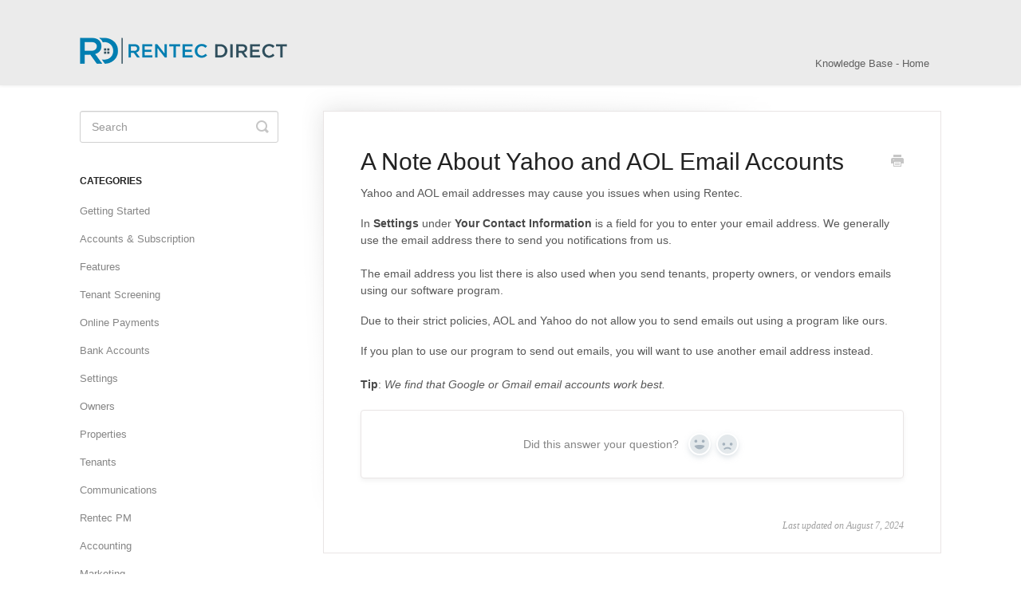

--- FILE ---
content_type: text/html; charset=utf-8
request_url: https://help.rentecdirect.com/article/660-a-note-about-yahoo-and-aol-email-accounts
body_size: 4063
content:


<!DOCTYPE html>
<html>
    
<head>
    <meta charset="utf-8"/>
    <title>A Note About Yahoo and AOL Email Accounts - Rentec Direct Knowledge Base</title>
    <meta name="viewport" content="width=device-width, maximum-scale=1"/>
    <meta name="apple-mobile-web-app-capable" content="yes"/>
    <meta name="format-detection" content="telephone=no">
    <meta name="description" content="Yahoo and AOL email addresses may cause you issues when using Rentec. In Settings under Your Contact Information is a field for you to enter your email address."/>
    <meta name="author" content="Rentec Direct"/>
    <link rel="canonical" href="https://help.rentecdirect.com/article/660-a-note-about-yahoo-and-aol-email-accounts"/>
    
        
   
            <meta name="twitter:card" content="summary"/>
            <meta name="twitter:title" content="A Note About Yahoo and AOL Email Accounts" />
            <meta name="twitter:description" content="Yahoo and AOL email addresses may cause you issues when using Rentec. In Settings under Your Contact Information is a field for you to enter your email address."/>


    

    
        <link rel="stylesheet" href="//d3eto7onm69fcz.cloudfront.net/assets/stylesheets/launch-1763638693870.css">
    
    <style>
        body { background: #ffffff; }
        .navbar .navbar-inner { background: #ebebeb; }
        .navbar .nav li a, 
        .navbar .icon-private-w  { color: #606060; }
        .navbar .brand, 
        .navbar .nav li a:hover, 
        .navbar .nav li a:focus, 
        .navbar .nav .active a, 
        .navbar .nav .active a:hover, 
        .navbar .nav .active a:focus  { color: #4381b5; }
        .navbar a:hover .icon-private-w, 
        .navbar a:focus .icon-private-w, 
        .navbar .active a .icon-private-w, 
        .navbar .active a:hover .icon-private-w, 
        .navbar .active a:focus .icon-private-w { color: #4381b5; }
        #serp-dd .result a:hover,
        #serp-dd .result > li.active,
        #fullArticle strong a,
        #fullArticle a strong,
        .collection a,
        .contentWrapper a,
        .most-pop-articles .popArticles a,
        .most-pop-articles .popArticles a:hover span,
        .category-list .category .article-count,
        .category-list .category:hover .article-count { color: #4381b5; }
        #fullArticle, 
        #fullArticle p, 
        #fullArticle ul, 
        #fullArticle ol, 
        #fullArticle li, 
        #fullArticle div, 
        #fullArticle blockquote, 
        #fullArticle dd, 
        #fullArticle table { color:#585858; }
    </style>
    
    <link rel="apple-touch-icon-precomposed" href="//d33v4339jhl8k0.cloudfront.net/docs/assets/5e24a62804286364bc9417c2/images/5e2a39a004286364bc94589a/apple-touch-icon.png">
    <link rel="shortcut icon" type="image/png" href="//d33v4339jhl8k0.cloudfront.net/docs/assets/5e24a62804286364bc9417c2/images/5e2a39a02c7d3a7e9ae6b08b/favicon-32x32.png">
    <!--[if lt IE 9]>
    
        <script src="//d3eto7onm69fcz.cloudfront.net/assets/javascripts/html5shiv.min.js"></script>
    
    <![endif]-->
    
        <script type="application/ld+json">
        {"@context":"https://schema.org","@type":"WebSite","url":"https://help.rentecdirect.com","potentialAction":{"@type":"SearchAction","target":"https://help.rentecdirect.com/search?query={query}","query-input":"required name=query"}}
        </script>
    
        <script type="application/ld+json">
        {"@context":"https://schema.org","@type":"BreadcrumbList","itemListElement":[{"@type":"ListItem","position":1,"name":"Rentec Direct Knowledge Base","item":"https://help.rentecdirect.com"},{"@type":"ListItem","position":2,"name":"KB: Remodel","item":"https://help.rentecdirect.com/collection/430-kb-remodel"},{"@type":"ListItem","position":3,"name":"A Note About Yahoo and AOL Email Accounts","item":"https://help.rentecdirect.com/article/660-a-note-about-yahoo-and-aol-email-accounts"}]}
        </script>
    
    
        <!-- Google tag (gtag.js) -->
<script async src="https://www.googletagmanager.com/gtag/js?id=G-NFEVDSQJHL"></script>
<script>
  window.dataLayer = window.dataLayer || [];
  function gtag(){dataLayer.push(arguments);}
  gtag('js', new Date());

  gtag('config', 'G-NFEVDSQJHL');
</script>
    
</head>
    
    <body>
        
<header id="mainNav" class="navbar">
    <div class="navbar-inner">
        <div class="container-fluid">
            <a class="brand" href="https://www.rentecdirect.com/">
            
                
                    <img src="//d33v4339jhl8k0.cloudfront.net/docs/assets/5e24a62804286364bc9417c2/images/5e28b2b604286364bc94459a/rentec-blog-logo-flat.png" alt="Rentec Direct Knowledge Base" width="260" height="65">
                

            
            </a>
            
                <button type="button" class="btn btn-navbar" data-toggle="collapse" data-target=".nav-collapse">
                    <span class="sr-only">Toggle Navigation</span>
                    <span class="icon-bar"></span>
                    <span class="icon-bar"></span>
                    <span class="icon-bar"></span>
                </button>
            
            <div class="nav-collapse collapse">
                <nav role="navigation"><!-- added for accessibility -->
                <ul class="nav">
                    
                        <li id="home"><a href="/">Knowledge Base - Home <b class="caret"></b></a></li>
                    
                    
                    
                </ul>
                </nav>
            </div><!--/.nav-collapse -->
        </div><!--/container-->
    </div><!--/navbar-inner-->
</header>
        <section id="contentArea" class="container-fluid">
            <div class="row-fluid">
                <section id="main-content" class="span9">
                    <div class="contentWrapper">
                        
    
    <article id="fullArticle">
        <h1 class="title">A Note About Yahoo and AOL Email Accounts</h1>
    
        <a href="javascript:window.print()" class="printArticle" title="Print this article" aria-label="Print this Article"><i class="icon-print"></i></a>
        <p>Yahoo and AOL email addresses may cause you issues when using Rentec.</p>
<p>In <strong>Settings</strong> under <strong>Your Contact Information </strong>is a field for you to enter your email address. We generally use the email address there to send you notifications from us.<br><br>The email address you list there is also used when you send tenants, property owners, or vendors emails using our software program.&nbsp;</p>
<p>Due to their strict policies, AOL and Yahoo do not allow you to send emails out using a program like ours.&nbsp;</p>
<p>If you plan to use our program to send out emails, you will want to use another email address instead.<br><br><strong>Tip</strong>: <em>We find that Google or Gmail email accounts work best.&nbsp;&nbsp;</em></p>
    </article>
    
        <div class="articleRatings" data-article-url="https://help.rentecdirect.com/article/660-a-note-about-yahoo-and-aol-email-accounts">
            <span class="articleRatings-question">Did this answer your question?</span>
            <span class="articleRatings-feedback">
                <span class="articleRatings-feedback-tick">
                    <svg height="20" viewBox="0 0 20 20" width="20" xmlns="http://www.w3.org/2000/svg">
                        <path d="m8 14a.997.997 0 0 1 -.707-.293l-2-2a.999.999 0 1 1 1.414-1.414l1.293 1.293 4.293-4.293a.999.999 0 1 1 1.414 1.414l-5 5a.997.997 0 0 1 -.707.293" fill="#2CC683" fill-rule="evenodd"/>
                    </svg>
                </span>
                <span class="articleRatings-feedback-message">Thanks for the feedback</span>
            </span>
            <span class="articleRatings-failure">There was a problem submitting your feedback. Please try again later.</span>
            <div class="articleRatings-actions">
                <button class="rateAction rateAction--positive" data-rating="positive">
                    <span class="sr-only">Yes</span>
                    <span class="rating-face">
                        <svg xmlns="http://www.w3.org/2000/svg" width="24" height="24">
                            <path fill-rule="evenodd" d="M5.538 14.026A19.392 19.392 0 0 1 12 12.923c2.26 0 4.432.388 6.462 1.103-1.087 2.61-3.571 4.436-6.462 4.436-2.891 0-5.375-1.825-6.462-4.436zm1.847-3.872a1.846 1.846 0 1 1 0-3.692 1.846 1.846 0 0 1 0 3.692zm9.23 0a1.846 1.846 0 1 1 0-3.692 1.846 1.846 0 0 1 0 3.692z"/>
                        </svg>
                    </span>
                </button>
                <button class="rateAction rateAction--negative" data-rating="negative">
                    <span class="sr-only">No</span>
                    <span class="rating-face">
                        <svg xmlns="http://www.w3.org/2000/svg" width="24" height="24">
                            <path fill-rule="evenodd" d="M7.385 13.846a1.846 1.846 0 1 1 0-3.692 1.846 1.846 0 0 1 0 3.692zm9.23 0a1.846 1.846 0 1 1 0-3.692 1.846 1.846 0 0 1 0 3.692zm-.967 4.95a.992.992 0 0 1-.615-.212c-1.701-1.349-4.364-1.349-6.065 0a.998.998 0 0 1-1.36-.123.895.895 0 0 1 .127-1.3A6.897 6.897 0 0 1 12 15.692c1.555 0 3.069.521 4.266 1.467.41.326.467.909.127 1.3a.982.982 0 0 1-.745.335z"/>
                        </svg>
                    </span>
                </button>
            </div>
        </div>
     

    <section class="articleFoot">
    

    <time class="lu" datetime=2024-08-07 >Last updated on August 7, 2024</time>
    </section>

                    </div><!--/contentWrapper-->
                    
                </section><!--/content-->
                <aside id="sidebar" class="span3">
                 

<form action="/search" method="GET" id="searchBar" class="sm" autocomplete="off">
    
                    <input type="hidden" name="collectionId" value="5e961ccc04286364bc985876"/>
                    <input type="text" name="query" title="search-query" class="search-query" placeholder="Search" value="" aria-label="Search" />
                    <button type="submit">
                        <span class="sr-only">Toggle Search</span>
                        <i class="icon-search"></i>
                    </button>
                    <div id="serp-dd" style="display: none;" class="sb">
                        <ul class="result">
                        </ul>
                    </div>
                
</form>

                
                    <h3>Categories</h3>
                    <ul class="nav nav-list">
                    
                        
                            <li ><a href="/category/483-getting-started">Getting Started  <i class="icon-arrow"></i></a></li>
                        
                    
                        
                            <li ><a href="/category/765-your-account-and-subscription">Accounts &amp; Subscription  <i class="icon-arrow"></i></a></li>
                        
                    
                        
                            <li ><a href="/category/484-features">Features  <i class="icon-arrow"></i></a></li>
                        
                    
                        
                            <li ><a href="/category/487-tenant-screening">Tenant Screening  <i class="icon-arrow"></i></a></li>
                        
                    
                        
                            <li ><a href="/category/488-online-payments">Online Payments  <i class="icon-arrow"></i></a></li>
                        
                    
                        
                            <li ><a href="/category/490-bank-accounts">Bank Accounts  <i class="icon-arrow"></i></a></li>
                        
                    
                        
                            <li ><a href="/category/489-settings">Settings  <i class="icon-arrow"></i></a></li>
                        
                    
                        
                            <li ><a href="/category/491-owners">Owners  <i class="icon-arrow"></i></a></li>
                        
                    
                        
                            <li ><a href="/category/493-properties">Properties  <i class="icon-arrow"></i></a></li>
                        
                    
                        
                            <li ><a href="/category/492-tenants">Tenants  <i class="icon-arrow"></i></a></li>
                        
                    
                        
                            <li ><a href="/category/494-general">Communications  <i class="icon-arrow"></i></a></li>
                        
                    
                        
                            <li ><a href="/category/495-pm">Rentec PM  <i class="icon-arrow"></i></a></li>
                        
                    
                        
                            <li ><a href="/category/496-accounting">Accounting  <i class="icon-arrow"></i></a></li>
                        
                    
                        
                            <li ><a href="/category/497-marketing">Marketing  <i class="icon-arrow"></i></a></li>
                        
                    
                        
                            <li ><a href="/category/498-forms">Forms  <i class="icon-arrow"></i></a></li>
                        
                    
                        
                            <li ><a href="/category/499-reports">Reports  <i class="icon-arrow"></i></a></li>
                        
                    
                        
                            <li ><a href="/category/500-work-orders">Work Orders  <i class="icon-arrow"></i></a></li>
                        
                    
                        
                            <li ><a href="/category/767-inspections">Inspections  <i class="icon-arrow"></i></a></li>
                        
                    
                        
                            <li ><a href="/category/501-resources">Resources  <i class="icon-arrow"></i></a></li>
                        
                    
                        
                            <li ><a href="/category/819-account-security">Account Security  <i class="icon-arrow"></i></a></li>
                        
                    
                        
                            <li  class="active" ><a href="/category/502-trouble-shooting">Trouble Shooting  <i class="icon-arrow"></i></a></li>
                        
                    
                    </ul>
                
                </aside><!--/span-->
            </div><!--/row-->
            <div id="noResults" style="display:none;">No results found</div>
            <footer>
                

<p>&copy;
    
        <a href="https://www.rentecdirect.com/">Rentec Direct</a>
    
    2025. <span>Powered by <a rel="nofollow noopener noreferrer" href="https://www.helpscout.com/docs-refer/?co=Rentec+Direct&utm_source=docs&utm_medium=footerlink&utm_campaign=Docs+Branding" target="_blank">Help Scout</a></span>
    
        
    
</p>

            </footer>
        </section><!--/.fluid-container-->
        
        
    <script src="//d3eto7onm69fcz.cloudfront.net/assets/javascripts/app4.min.js"></script>

<script>
// keep iOS links from opening safari
if(("standalone" in window.navigator) && window.navigator.standalone){
// If you want to prevent remote links in standalone web apps opening Mobile Safari, change 'remotes' to true
var noddy, remotes = false;
document.addEventListener('click', function(event) {
noddy = event.target;
while(noddy.nodeName !== "A" && noddy.nodeName !== "HTML") {
noddy = noddy.parentNode;
}

if('href' in noddy && noddy.href.indexOf('http') !== -1 && (noddy.href.indexOf(document.location.host) !== -1 || remotes)){
event.preventDefault();
document.location.href = noddy.href;
}

},false);
}
</script>
        
    </body>
</html>


